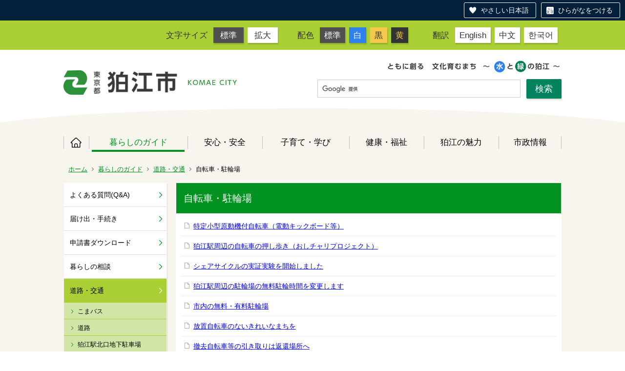

--- FILE ---
content_type: text/html;charset=UTF-8
request_url: https://www.city.komae.tokyo.jp/index.cfm/41,0,312,2002,html
body_size: 19265
content:
<!DOCTYPE html>
<html lang="ja" prefix="og: http://ogp.me/ns#" style="font-size: 62.5%;">
<head>

<script src="https://tsutaeru.cloud/assets/snippet/js/tsutaeru-v2.js?button=easy,ruby"></script>


		<!-- Google Tag Manager -->
		<script>(function(w,d,s,l,i){w[l]=w[l]||[];w[l].push({'gtm.start':
		new Date().getTime(),event:'gtm.js'});var f=d.getElementsByTagName(s)[0],
		j=d.createElement(s),dl=l!='dataLayer'?'&l='+l:'';j.async=true;j.src=
		'https://www.googletagmanager.com/gtm.js?id='+i+dl;f.parentNode.insertBefore(j,f);
		})(window,document,'script','dataLayer','G-11M8N38LQ1');</script>
		<!-- End Google Tag Manager -->
		
<meta http-equiv="x-ua-compatible" content="IE=edge">
<meta http-equiv="Content-Type" content="text/html; charset=UTF-8">
<meta http-equiv="Content-Script-Type" content="text/javascript">
<meta http-equiv="Content-Style-Type" content="text/css">


<!-- Sharing setting START -->
	<meta property="og:type" content="website">
	<meta property="og:title" content="狛江市">
	<meta property="og:description" content=" ">
	<meta property="og:image" content="https://www.city.komae.tokyo.jp/designs/komae_designs_2020_tsutaeru/images/og-image.png" />
	<meta property="og:url" content="https://www.city.komae.tokyo.jp/">
	<meta property="og:locale" content="ja_JP">
	<meta name="twitter:image" content="https://www.city.komae.tokyo.jp/designs/komae_designs_2020_tsutaeru/images/og-image.png" />
	<meta name="twitter:card" content="summary">
<!-- Sharing setting END -->

<meta name="viewport" content="width=device-width">


<!--[if lt IE 9]>
<script src="/designs/komae_designs_2020_tsutaeru/html5.js"></script>
<style type="text/css">
article,aside,canvas,details,figcaption,figure,footer,header,hgroup,menu,nav,section,summary {display:block;}
</style>
<![endif]-->

<link rel="stylesheet" type="text/css" href="/designs/komae_designs_2020_tsutaeru/group.css" media="screen,print,projection,tv">
<link rel="stylesheet" type="text/css" href="/designs/komae_designs_2020_tsutaeru/defaultColor.css" id="designColor">

<link rel="shortcut icon" href="/designs/komae_designs_2020_tsutaeru/favicon.ico">

<script src="/designs/komae_designs_2020_tsutaeru/functions.js"></script>

<script src="/designs/komae_designs_2020_tsutaeru/js/jquery-3.5.1.min.js"></script>
<script src="/designs/komae_designs_2020_tsutaeru/js/js.cookie.min.js"></script>
<script src="/designs/komae_designs_2020_tsutaeru/js/slick.min.js"></script>
<script src="/designs/komae_designs_2020_tsutaeru/js/share.js"></script>
<link rel="apple-touch-icon" size="152x152" href="/designs/komae_designs_2020_tsutaeru/images/apple-touch-icon.png">

<title>自転車・駐輪場 - 狛江市役所</title>
<meta name="copyright" content="Copyright 2026 狛江市役所">
<meta name="author" content=" 狛江市役所">
<meta name="description" content=" ">
<meta name="keywords" content=" ">


	<meta property="og:site_name" content="狛江市役所">
	<meta property="og:title" content="自転車・駐輪場 - 狛江市役所">
	<meta property="og:description" content=" ">
	
			
			<meta property="og:url" content="https%3A%2F%2Fwww.city.komae.tokyo.jp%2Findex.cfm%2F41%2C0%2C312%2C2002%2Chtml">
			<meta property="og:type" content="article">
		
	<meta property="og:image" content="https://www.city.komae.tokyo.jp/images/og_image.png">


<link rel="stylesheet" type="text/css" href="/images/template/template.css">
<script type="text/javascript" src="/common/testemail.js"></script>
<link rel="alternate" type="application/rss+xml" title="狛江市役所 更新情報" href="/rss.xml"> 
<script>
	(function(i,s,o,g,r,a,m){i['GoogleAnalyticsObject']=r;i[r]=i[r]||function(){
	(i[r].q=i[r].q||[]).push(arguments)},i[r].l=1*new Date();a=s.createElement(o),
	m=s.getElementsByTagName(o)[0];a.async=1;a.src=g;m.parentNode.insertBefore(a,m)
	})(window,document,'script','//www.google-analytics.com/analytics.js','ga');
	ga('create', 'UA-22481720-1', 'auto');
	ga('send', 'pageview');
</script>
<script type="text/javascript">
	var _gaq = _gaq || [];
	_gaq.push(['_setAccount', 'UA-22481720-1']);
	_gaq.push(['_trackPageview']);
	(function() {
		var ga = document.createElement('script'); ga.type = 'text/javascript'; ga.async = true;
		ga.src = ('https:' == document.location.protocol ? 'https://ssl' : 'http://www') + '.google-analytics.com/ga.js';
		var s = document.getElementsByTagName('script')[0]; s.parentNode.insertBefore(ga, s);
	})();
</script>
<script type="text/javascript">
	function recordOutboundLink(link, category, action) {
		try {
			_gaq.push(['_trackEvent', category , action ]);
			setTimeout('document.location = "' + link.href + '"', 100);
		}catch(err){}
	}
</script>
				
</head>
<body id="PageBody">

		<!-- Google Tag Manager (noscript) -->
		<noscript><iframe src="https://www.googletagmanager.com/ns.html?id=G-11M8N38LQ1" height="0" width="0" style="display:none;visibility:hidden"></iframe></noscript>
		<!-- End Google Tag Manager (noscript) -->
		

<div id="pageSkip">
    <a href="#MainArea">本文へ移動</a>
</div>



<div class="headerArea">
<header>
	<a name="page_top"><img src="/images/shim.gif" width="1" height="1" alt="ページの先頭です" title="ページの先頭です" class="voicenavi"></a>
	

	
	<div id="swichToggle"><span>サイズ 配色</span><!-- 文字サイズ・色変更のナビゲーション --></div>
	<div id="langToggle"><span>Language</span><!-- 翻訳ページへのナビゲーション --></div>
	<div id="GNavToggle">
	　　<span></span>
	　　<span></span>
	　　<span></span>
	</div>

	
	<div id="DynamicHeader"> <div class="universalNavWrap">
<div class="styleSwichNavWrap">
<dl class="fontNavi">
	<dt>文字サイズ</dt>
	<dd><a href="javascript:void(0)" id="df">標準</a></dd>
	<dd><a href="javascript:void(0)" id="zf">拡大</a></dd>
</dl>

<dl class="colorNavi">
	<dt>配色</dt>
	<dd><a href="javascript:void(0);" id="default">標準</a></dd>
	<dd class="color1"><a href="javascript:void(0);" id="btn_color1" title="白文字／青背景">白</a></dd>
	<dd class="color2"><a href="javascript:void(0);" id="btn_color2" title="黒文字／黄背景">黒</a></dd>
	<dd class="color3"><a href="javascript:void(0);" id="btn_color3" title="黄色文字／黒背景">黄</a></dd>
</dl>
</div>

<div class="langNavWrap">
<dl class="langNavi">
	<dt>翻訳</dt>
	<dd class="english"><a href="/index.cfm/4,73662,10,html#English">English</a></dd>
	<dd class="chinese"><a href="/index.cfm/4,73662,10,html#Chinese">中文</a></dd>
	<dd class="korean"><a href="/index.cfm/4,73662,10,html#Korean">한국어</a></dd>
</dl>
</div>
</div> 
		</div><!-- /DynamicHeader -->
	

	
	<div id="SiteTitle">
		<h1 id="TitleArea"><a href="/index.cfm/4,html" title="ホーム"><img src="/designs/komae_designs_2020_tsutaeru/images/logo.png" alt="ホーム" id="TitleImage"></a><span class="invisible">狛江市役所</span></h1> 
		
		
		
		
	</div>
	
	<div id="googleSearchWrap">
		


<script>
  (function() {
    var cx = '010991172859018777083:oftjd1fz1l8';
    var gcse = document.createElement('script');
    gcse.type = 'text/javascript';
    gcse.async = true;
    gcse.src = 'https://cse.google.com/cse.js?cx=' + cx;
    var s = document.getElementsByTagName('script')[0];
    s.parentNode.insertBefore(gcse, s);
    })();
</script>
<gcse:searchbox-only></gcse:searchbox-only>

	</div>
	<div id="headerCircle">
		<svg viewBox="0 0 200 100" preserveaspectratio="none" xmlns="http://www.w3.org/2000/svg">
			<ellipse cx="100" cy="50" rx="100" ry="50" />
		</svg>
	</div>

	
	
			
			<div id="GlobalNavigation" class="GNavMenu">
				
				
				<nav id="globalPrimaryMenu">
					<h2 class="invisible">Group NAV</h2>
					<ul class="globalPrimaryMenu">
					<li class="globalPrimaryMenu" id="grp4"><a href="/index.cfm/4,html"  class="globalPrimaryMenu" lang="ja">ホーム</a></li> <li class="globalPrimaryMenu" id="grp41"><a href="/index.cfm/41,html"  class="globalPrimaryMenuSelected" lang="ja">暮らしのガイド</a></li> <li class="globalPrimaryMenu" id="grp42"><a href="/index.cfm/42,html"  class="globalPrimaryMenu" lang="ja">安心・安全</a></li> <li class="globalPrimaryMenu" id="grp43"><a href="/index.cfm/43,html"  class="globalPrimaryMenu" lang="ja">子育て・学び</a></li> <li class="globalPrimaryMenu" id="grp44"><a href="/index.cfm/44,html"  class="globalPrimaryMenu" lang="ja">健康・福祉</a></li> <li class="globalPrimaryMenu" id="grp45"><a href="/index.cfm/45,html"  class="globalPrimaryMenu" lang="ja">狛江の魅力</a></li> <li class="globalPrimaryMenu" id="grp46"><a href="/index.cfm/46,html"  class="globalPrimaryMenu" lang="ja">市政情報</a></li> 
					</ul>
				</nav>
				
			
			</div>
		
			
			<div id="BreadCrumbList">
				
				<nav class="BreadCrumbList">
					<h2 class="invisible">BreadCrumb</h2>
					
					
					<ul>
		
						<li><a href="/index.cfm/4,html">ホーム</a></li>
					
					<li><a href="/index.cfm/41,html">暮らしのガイド</a></li>
				
						<li><a href="/index.cfm/41,0,312,html">道路・交通</a></li>
					
				<li class="current">自転車・駐輪場</li>
			
					</ul>
				</nav>
			</div>
		
</header>
</div>


<div id="MainArea">




<div class="MainWrapper">

	
	
			
			<div id="Left">
				
				
			<div id="LocalNavigation">
		
			
			<nav>
				<h2 class="invisible">暮らしのガイド</h2> 
		<ul class="localPrimaryMenu">
	
						<li class="localPrimaryMenu" id="cat308">
							
								<a href="/index.cfm/41,0,308,html"  class="categoryMenu">よくある質問(Q&amp;A)</a>
							
						</li>
					
						<li class="localPrimaryMenu" id="cat309">
							
								<a href="/index.cfm/41,0,309,html"  class="categoryMenu">届け出・手続き</a>
							
						</li>
					
						<li class="localPrimaryMenu" id="cat310">
							
								<a href="/index.cfm/41,0,310,html"  class="categoryMenu">申請書ダウンロード</a>
							
						</li>
					
						<li class="localPrimaryMenu" id="cat311">
							
								<a href="/index.cfm/41,0,311,html"  class="categoryMenu">暮らしの相談</a>
							
						</li>
					
						<li class="localPrimaryMenu" id="cat312">
							
								<a href="/index.cfm/41,0,312,html"  class="categoryMenuSelected">道路・交通</a>
							<ul class="localSecondaryMenu">
									<li class="localSecondaryMenu" id="crg3251">
										
											<a href="/index.cfm/41,0,312,3251,html"  class="subCategoryMenu">こまバス</a>
										
									</li>
								
									<li class="localSecondaryMenu" id="crg2001">
										
											<a href="/index.cfm/41,0,312,2001,html"  class="subCategoryMenu">道路</a>
										
									</li>
								
									<li class="localSecondaryMenu" id="crg3252">
										
											<a href="/index.cfm/41,0,312,3252,html"  class="subCategoryMenu">狛江駅北口地下駐車場</a>
										
									</li>
								
									<li class="localSecondaryMenu" id="crg2002">
										
											<a href="/index.cfm/41,0,312,2002,html"  class="subCategoryMenuSelected">自転車・駐輪場</a>
										
									</li>
								
									<li class="localSecondaryMenu" id="crg3253">
										
											<a href="/index.cfm/41,0,312,3253,html"  class="subCategoryMenu">思いやりベンチ</a>
										
									</li>
								
									<li class="localSecondaryMenu" id="crg3540">
										
											<a href="/index.cfm/41,0,312,3540,html"  class="subCategoryMenu">歩行者利便増進道路（ほこみち）</a>
										
									</li>
								
									<li class="localSecondaryMenu" id="crg3591">
										
											<a href="/index.cfm/41,0,312,3591,html"  class="subCategoryMenu">グリーンスローモビリティ実証運行プロジェクト</a>
										
									</li>
								</ul>
						</li>
					
						<li class="localPrimaryMenu" id="cat313">
							
								<a href="/index.cfm/41,0,313,html"  class="categoryMenu">環境・河川・公園・上下水道</a>
							
						</li>
					
						<li class="localPrimaryMenu" id="cat314">
							
								<a href="/index.cfm/41,0,314,html"  class="categoryMenu">ペット</a>
							
						</li>
					
						<li class="localPrimaryMenu" id="cat315">
							
								<a href="/index.cfm/41,0,315,html"  class="categoryMenu">住まい</a>
							
						</li>
					
						<li class="localPrimaryMenu" id="cat316">
							
								<a href="/index.cfm/41,0,316,html"  class="categoryMenu">保険・年金</a>
							
						</li>
					
						<li class="localPrimaryMenu" id="cat317">
							
								<a href="/index.cfm/41,0,317,html"  class="categoryMenu">税金</a>
							
						</li>
					
						<li class="localPrimaryMenu" id="cat318">
							
								<a href="/index.cfm/41,0,318,html"  class="categoryMenu">産業・雇用・労働・消費生活</a>
							
						</li>
					
						<li class="localPrimaryMenu" id="cat320">
							
								<a href="/index.cfm/41,0,320,html"  class="categoryMenu">スポーツ・レジャー</a>
							
						</li>
					
						<li class="localPrimaryMenu" id="cat357">
							
								<a href="/index.cfm/41,0,357,html"  class="categoryMenu">農業</a>
							
						</li>
					
						<li class="localPrimaryMenu" id="cat585">
							
								<a href="/index.cfm/41,0,585,html"  class="categoryMenu">人権・平和・男女共同参画</a>
							
						</li>
					
						<li class="localPrimaryMenu" id="cat321">
							
								<a href="/index.cfm/41,0,321,html"  class="categoryMenu">国際</a>
							
						</li>
					
						<li class="localPrimaryMenu" id="cat322">
							
								<a href="/index.cfm/41,0,322,html"  class="categoryMenu">主な官公署・医療機関</a>
							
						</li>
					
						<li class="localPrimaryMenu" id="cat323">
							
								<a href="/index.cfm/41,0,323,html"  class="categoryMenu">ごみ・リサイクル</a>
							
						</li>
					
						<li class="localPrimaryMenu" id="cat324">
							
								<a href="/index.cfm/41,0,324,html"  class="categoryMenu">施設案内</a>
							
						</li>
					
						<li class="localPrimaryMenu" id="cat602">
							
								<a href="/index.cfm/41,0,602,html"  class="categoryMenu">選挙</a>
							
						</li>
					
						<li class="localPrimaryMenu" id="cat558">
							
								<a href="/index.cfm/41,0,558,html"  class="categoryMenu">人権</a>
							
						</li>
					
						<li class="localPrimaryMenu" id="cat615">
							
								<a href="/index.cfm/41,0,615,html"  class="categoryMenu">物価高対策</a>
							
						</li>
					
		</ul>
		
			
			</nav>
		</div> 
				
			</div>
		
	

	
	<div id="Main">
		
		

<!-- subcategory handler 3 -->

		<div class="categoryInfo">
			<h2 class="categoryInfoTitle">
				自転車・駐輪場
			</h2>
			<div class="categoryInfoText">
				
			</div>
		</div>
		
			<dl class="leadContents">
				
					<div class="leadContent">
						<dt class="leadContentTitle">
							
								
								<a href="/index.cfm/41,129279,312,2002,html" class="contentTitleLink">特定小型原動機付自転車（電動キックボード等）</a>
							
						</dt>
						<dd>
							
						</dd>
					</div>
				
					<div class="leadContent">
						<dt class="leadContentTitle">
							
								
								<a href="/index.cfm/41,128229,312,2002,html" class="contentTitleLink">狛江駅周辺の自転車の押し歩き（おしチャリプロジェクト）</a>
							
						</dt>
						<dd>
							
						</dd>
					</div>
				
					<div class="leadContent">
						<dt class="leadContentTitle">
							
								
								<a href="/index.cfm/41,125396,312,2002,html" class="contentTitleLink">シェアサイクルの実証実験を開始しました</a>
							
						</dt>
						<dd>
							
						</dd>
					</div>
				
					<div class="leadContent">
						<dt class="leadContentTitle">
							
								
								<a href="/index.cfm/41,140518,312,2002,html" class="contentTitleLink">狛江駅周辺の駐輪場の無料駐輪時間を変更します</a>
							
						</dt>
						<dd>
							
						</dd>
					</div>
				
					<div class="leadContent">
						<dt class="leadContentTitle">
							
								
								<a href="/index.cfm/41,7947,312,2002,html" class="contentTitleLink">市内の無料・有料駐輪場</a>
							
						</dt>
						<dd>
							
						</dd>
					</div>
				
					<div class="leadContent">
						<dt class="leadContentTitle">
							
								
								<a href="/index.cfm/41,4594,312,2002,html" class="contentTitleLink">放置自転車のないきれいなまちを</a>
							
						</dt>
						<dd>
							
						</dd>
					</div>
				
					<div class="leadContent">
						<dt class="leadContentTitle">
							
								
								<a href="/index.cfm/41,16017,312,2002,html" class="contentTitleLink">撤去自転車等の引き取りは返還場所へ</a>
							
						</dt>
						<dd>
							
						</dd>
					</div>
				
					<div class="leadContent">
						<dt class="leadContentTitle">
							
								
								<a href="/index.cfm/41,54427,312,2002,html" class="contentTitleLink">自転車利用に関する共通ルール（案）を試験的に導入していきます</a>
							
						</dt>
						<dd>
							
						</dd>
					</div>
				
			</dl>
			
<!-- AssetNow ::: End page content -->



</div><!-- /id="Main"> -->



	</div>

	
	
</div>




	
	
	<div class="footerArea">
		<footer>
			<div id="DynamicFooter"> <div class="dynamicFooterInnerWrap">
<div class="abautKomaecity">
<h2 class="logoMark"><img alt="狛江市" src="/images/content/73195/footer_logo.png" style="border-width: 0px; border-style: solid; width: 350px; height: 51px;" ></h2>

<p>〒201-8585 狛江市和泉本町一丁目1番5号（1-1-5 Izumi-honcho,Komae City,Tokyo,Japan）　</p>

<p><strong>電話：</strong>03-3430-1111　<strong>ファクス：</strong>03-3430-6870</p>

<p><strong>開庁時間：</strong>月曜日～金曜日 午前8時30分～午後5時 (祝日、年末年始を除く)</p>

<ul>
	<li><a href="/index.cfm/41,876,324,2026,html">市役所へのアクセス</a></li>
	<li><a href="/index.cfm/4,73300,html">人口と世帯数</a></li>
	<li><a href="/index.cfm/41,48415,309,html ">日曜窓口</a></li>
	<li><a href="/index.cfm/4,111102,10,html">組織・窓口の案内</a></li>
	<li><a href="/index.cfm/44,139248,339,2070,html">手話で通話をする（手話リンク）</a></li>
	<li><a href="https://tsutaeru.cloud/easy.php?uri=https%3A%2F%2Fwww.city.komae.tokyo.jp%2Findex.cfm%2F4%2Chtml">やさしい日本語に変換する（外部リンク）</a></li>
</ul>

<p>法人番号8000020132195&nbsp;&nbsp;</p>
</div>

<p class="komaeMapImg"><img alt="狛江市" src="/images/content/73195/footer_map.png" style="border-width: 0px; border-style: solid; width: 229px; height: 280px;" ></p>
</div> 
		</div><!-- /DynamicFooter -->
	
		<nav id="SiteNavigation">
			<h2 class="invisible">Site Navigation</h2>
			<ul class="footer">
				
					<li><h2>狛江市役所</h2></li>
					
							<li>
								
									<a href="/index.cfm/41,73662,10,html" >翻訳について</a>
								
							</li>
						
							<li>
								
									<a href="/index.cfm/41,19790,10,html" >著作権・個人情報等の取り扱いについて</a>
								
							</li>
						
					<li>
						
							<a href="/index.cfm?sitemap=41,0,312,2002,html">サイトマップ</a>
						
					</li>
				
			</ul>
		</nav>
		
		</footer>
	</div>


</body>
</html>